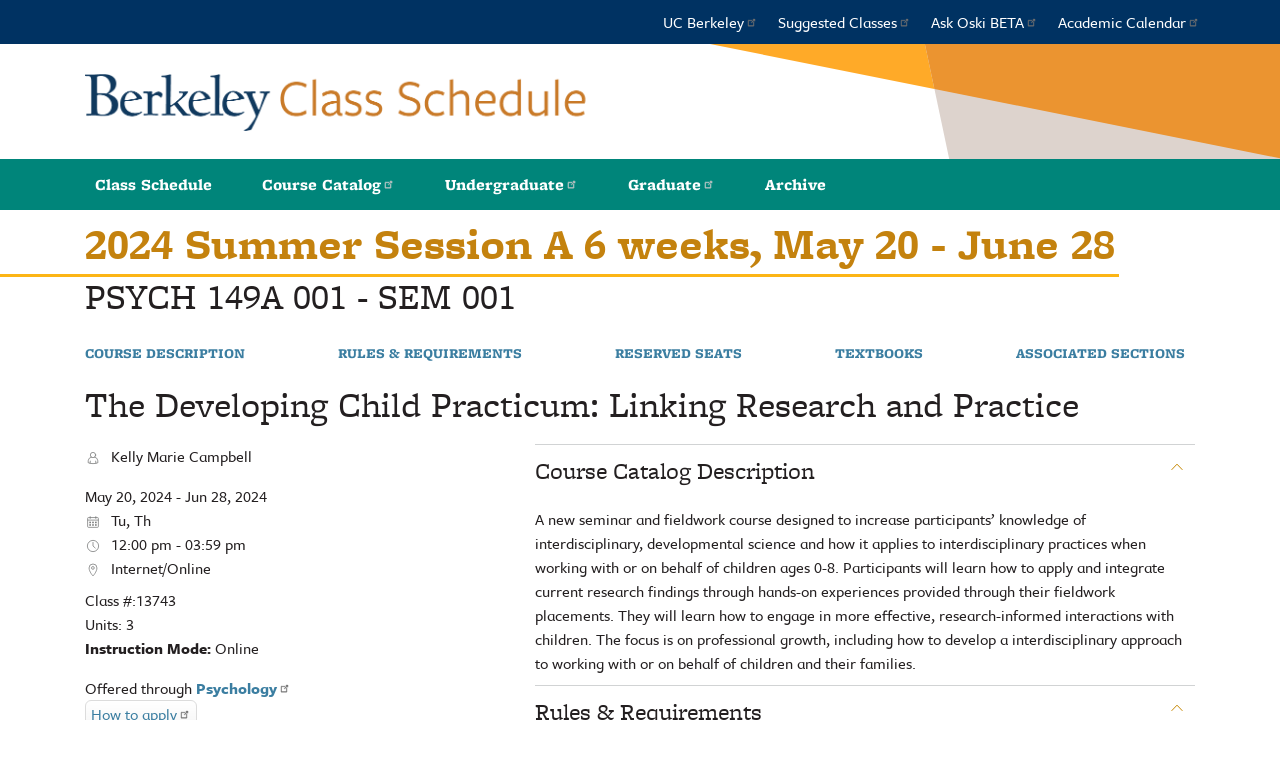

--- FILE ---
content_type: text/html; charset=UTF-8
request_url: https://classes.berkeley.edu/content/2024-summer-psych-149a-001-sem-001
body_size: 7026
content:
<!DOCTYPE html>
<html lang="en" dir="ltr">
  <head>
    <meta charset="utf-8" />
<meta name="Generator" content="Drupal 10 (https://www.drupal.org)" />
<meta name="MobileOptimized" content="width" />
<meta name="HandheldFriendly" content="true" />
<meta name="viewport" content="width=device-width, initial-scale=1.0" />
<link rel="icon" href="/sites/default/files/favicon_icon.svg" type="image/svg+xml" />
<link rel="canonical" href="https://classes.berkeley.edu/content/2024-summer-psych-149a-001-sem-001" />
<link rel="shortlink" href="https://classes.berkeley.edu/node/254683" />
<script src="/sites/default/files/google_tag/ucb_tag_manager/google_tag.script.js?t99xgq" defer></script>

    <title>2024 Summer PSYCH 149A 001 SEM 001 | UCB Class Search</title>
    <link rel="stylesheet" media="all" href="/sites/default/files/css/css_0ygKNrmkJm2hqJaMephjlBF8UbNjI7Zk39A9tphM3hM.css?delta=0&amp;language=en&amp;theme=ucb&amp;include=eJwlyEEOgCAMBdELGTkSKfAljbUlFBK8vVF38wZrCOsZSp-NZMfPzW8fuEIixzZzClUskXypVhCjIw82fU_MpgfXgNWEWNH9AY4GIRg" />
<link rel="stylesheet" media="all" href="//stackpath.bootstrapcdn.com/bootstrap/4.1.1/css/bootstrap.min.css" />
<link rel="stylesheet" media="all" href="//cdnjs.cloudflare.com/ajax/libs/font-awesome/5.8.2/css/all.min.css" />
<link rel="stylesheet" media="all" href="//use.typekit.net/arm5tkt.css" />
<link rel="stylesheet" media="all" href="/sites/default/files/css/css_rtDMFosTKRbN-8zB4aBhIQdHjJ7Gkm-vYqQk5OwpevI.css?delta=4&amp;language=en&amp;theme=ucb&amp;include=eJwlyEEOgCAMBdELGTkSKfAljbUlFBK8vVF38wZrCOsZSp-NZMfPzW8fuEIixzZzClUskXypVhCjIw82fU_MpgfXgNWEWNH9AY4GIRg" />

    
  </head>
  <body class="node--section">
        <noscript><iframe src="https://www.googletagmanager.com/ns.html?id=GTM-N5T5HLP" height="0" width="0" style="display:none;visibility:hidden"></iframe></noscript>
      <div class="dialog-off-canvas-main-canvas" data-off-canvas-main-canvas>
    
<section class="page-wrapper">
  <a href="#block-mainnavigation" class="visually-hidden focusable jump-to-navigation">
    Jump to navigation
  </a>
  
  <header class="header" role="banner">
    <div class="border-menu-wrapper"><div class="border-menu"></div></div>
    <div>
                          <div class="relative">
    <nav role="navigation" aria-labelledby="block-topmenu-menu" id="block-topmenu">
            
  <h2 class="visually-hidden" id="block-topmenu-menu">Top menu</h2>
  

        
        <ul class="nav">
          <li>
        <a href="http://www.berkeley.edu/">UC Berkeley</a>
              </li>
          <li>
        <a href="https://twitter.com/BerkeleyGuide">Suggested Classes</a>
              </li>
          <li>
        <a href="https://askoski.berkeley.edu/">Ask Oski BETA</a>
              </li>
          <li>
        <a href="https://registrar.berkeley.edu/calendars/academic-calendar/">Academic Calendar</a>
              </li>
        </ul>
  


  </nav>

  </div>

              
                          <div class="relative">
    <div id="block-ucb-branding">
  
    
    <div class="container">
    <h1>
              <div class="site-branding">
          <img src="/themes/ucb/logo.png?t=2025-07-01" alt="Berkeley Academic Guide logo, Home graphic link" />
        </div>
                      </h1>
  </div>
</div>

  </div>

              
                          <div class="relative">
    <nav role="navigation" aria-labelledby="block-mainnavigation-menu" id="block-mainnavigation">
            
  <h2 class="visually-hidden" id="block-mainnavigation-menu">Main navigation</h2>
  

        
        <ul class="nav">
          <li>
        <a href="/" data-drupal-link-system-path="&lt;front&gt;">Class Schedule</a>
              </li>
          <li>
        <a href="http://catalog.berkeley.edu/">Course Catalog</a>
              </li>
          <li>
        <a href="http://undergraduate.catalog.berkeley.edu/">Undergraduate</a>
              </li>
          <li>
        <a href="http://graduate.catalog.berkeley.edu/">Graduate</a>
              </li>
          <li>
        <span>Archive</span>
                          <ul class="nav">
          <li>
        <a href="https://graduate.catalog.berkeley.edu/archive">Graduate Archive</a>
              </li>
          <li>
        <a href="https://undergraduate.catalog.berkeley.edu/archive">Undergraduate Archive</a>
              </li>
        </ul>
  
              </li>
        </ul>
  


  </nav>

  </div>

                  </div>
  </header>

  <div class="help" role="help">
    <div class="container">
                        
                  </div>
  </div>

  <div class="container">
    <div class="content-wrapper">
              <main role="main">
                                      <div class="relative">
    <div data-drupal-messages-fallback class="hidden"></div>

  </div>

                                            <a id="main-content"></a>
            <div class="relative">
    <div id="block-ucb-page-title">
  
    
      
  <h1>
<span>2024 Summer PSYCH 149A 001 SEM 001</span>
</h1>


  </div>
<div id="block-ucb-content">
  
    
      
<article data-history-node-id="254683" class="sf">
  <div class="sf--title">
    <div class="sf--title--term">
       2024 Summer Session A
6 weeks, May 20 - June 28     </div>
    <h1>
      <span class="sf--title--name">PSYCH 149A</span>
      <span class="sf--title--count">001</span> -
      <span class="sf--title--code">SEM</span>
      <span class="sf--title--count">001</span>
    </h1>
  </div>

  
  <nav class="sf--navigation">
    <ul>
      <li>
        <a href="#section-course-description">Course Description</a>
      </li>
                  <li>
        <a href="#section-rules-requirements">Rules & Requirements</a>
      </li>
      <li>
        <a href="#section-reserved-seats">Reserved Seats</a>
      </li>
      <li>
        <a href="#section-textbooks">Textbooks</a>
      </li>
      <li>
        <a href="#section-associated-sections">Associated Sections</a>
      </li>
    </ul>
  </nav>


      <h2 class="sf--course-title">The Developing Child Practicum: Linking Research and Practice</h2>
  
  
  

  <div class="sf--content">
    <div class="sf--content--left">

      <div class="sf--details">

                  <div class="sf--instructors">
            <p>
              <span class="icon icon-instructor" aria-label="Instructors" title="Instructors"></span>
              Kelly Marie Campbell
            </p>
          </div>
        
                  <div class="sf--meetings">
                          <div class="sf--meeting-details">
                <div class="sf--meeting-dates">
                                  May 20, 2024 - Jun 28, 2024
                                </div>
                <div class="sf--meeting-days">
                                    <span class="icon icon-days" aria-label="Days of the Week" title="Days of the Week"></span>
                  <span>Tu, Th</span>
                                  </div>


                <div class="sf--meeting-time">
                                      <span class="icon icon-time" aria-label="Time" title="Time"></span>
                    <span>12:00 pm  -  03:59 pm</span>
                                  </div>

                <div class="sf--location">
                                      <span class="icon icon-location" aria-label="Location" title="Location"></span>
                                          Internet/Online
                                                      </div>
              </div>
                      </div>
        
        <div class="sf--section-number">
          <span>Class #:</span>13743
        </div>
                  <div class="sf--section-number">
            <span>Units:</span> 3
          </div>
        
        <div class="sf--extras">
          <p>
                      <strong>Instruction Mode:</strong>
            <span>Online</span><br/>
                                                                      </p>
        </div>

                  <div class="sf-section-dept">
            Offered through
                          <a href="http://psychology.berkeley.edu/"><strong>Psychology</strong></a>
                      </div>
        
                  <div class="sf--cta">
            <a class='cc-button cc-small-button' href='http://summer.berkeley.edu/apply'>How to apply</a>
          </div>
              </div>

      <section class="collapsable current-enrollment open">
        <h3>
          <a href="#">Current Enrollment</a>
        </h3>
        <div class="section-content">
          <div class="top">
  <strong>Total Open Seats:</strong> 
  <span>28</span>
</div>


<div class="stats">
  <div><strong>Enrolled:</strong> 22</div>
  <div><strong>Waitlisted:</strong> 0</div>
  <div><strong>Capacity:</strong> 50</div>
  <div><strong>Waitlist Max:</strong> 0</div>
</div>

      
      <div class="details">
      <strong>No Reserved Seats</strong>
    </div>
  


        </div>
      </section>

      
      
      
            <section class="collapsable">
        <h3>
          <a href="#">Hours & Workload</a>
        </h3>
        <div class="section-content">10 hours of instructional activity in non-classroom settings per week, 6 hours of outside work hours per week, and 7.5 hours of student-instructor coverage of course materials per week.</div>
      </section>
      
      
                                  <section class="collapsable">
            <h3>
              <a href="#">Other classes by  Kelly Marie Campbell</a>
            </h3>
            <div class="section-content">
                              <ul class="class-list">
                                      <li>
                      <a href="/content/2024-summer-psych-149a-101-fld-101" hreflang="en">PSYCH 149A 101 101FLD</a>
                    </li>
                                  </ul>
                                        </div>
          </section>
                        
      <!-- Resources -->
      
    </div>
    <div class="sf--content--right">

              <section class="collapsable open" id="section-course-description">
          <h2>
            <a href="#">Course Catalog Description</a>
          </h2>
          <div class="section-content">A new seminar and fieldwork course designed to increase participants’ knowledge of interdisciplinary, developmental science and how it applies to interdisciplinary practices when working with or on behalf of children ages 0-8. Participants will learn how to apply and integrate current research findings through hands-on experiences provided through their fieldwork placements. They will learn how to engage in more effective, research-informed interactions with children. The focus is on professional growth, including how to develop a interdisciplinary approach to working with or on behalf of children and their families.</div>
        </section>
      
      
      
      <section class="collapsable open" id="section-rules-requirements">
        <h2>
          <a href="#">Rules & Requirements</a>
        </h2>
        <div class="section-content">

          
          
          

          <h3>Repeat Rules</h3>
                      <p>Course is not repeatable for credit.</p>
          
                  </div>
      </section>

              <section class="collapsable open" id="section-reserved-seats">
          <h2>
            <a href="#">Reserved Seats</a>
          </h2>
          <div class="section-content">
                        <div>
              <h3>Current Enrollment</h3>
                                                <div><strong>No Reserved Seats</strong></div>
                                                        </div>
          </div>
        </section>
      
      
      <section class="collapsable open" id="section-textbooks">
        <h2>
          <a href="#">Textbooks & Materials</a>
        </h2>
        <div class="section-content">
                    <div
            data-element="textbook"
            data-textbook-method="disabled"
            data-term="2245"
            data-term-name="Summer 2024"
            data-dept="PSYCH"
            data-course-number="149A"
            data-class-number="001"
            data-section-id="13743">
          </div>
        </div>
      </section>
      
      <section class="collapsable open" id="section-associated-sections">
        <h2>
          <a href="#">Associated Sections</a>
        </h2>
        <div class="section-content">
                      <div class="detail-class-associated-sections"
                data-element="associated_sections"
                data-section-id="254683">
            </div>
                  </div>
      </section>
    </div>
  </div>
</article>

  </div>

  </div>

              </main>

          </div>
  </div>

  <a href="#" id="back_to_top" title="Back to Top" aria-label="Back to Top"></a>

              <div class="relative">
    <div id="block-siteimprovescript">
  
    
      
            <div><script async src="https://siteimproveanalytics.com/js/siteanalyze_6294756.js"></script></div>
      
  </div>

  </div>

        <footer id="site-footer">
    <div class="sub-footer">
      <div class="grid">
        <div class="c1-6 copyright">
          Copyright © 2024-25, UC Regents; all rights reserved. &nbsp;•&nbsp; <a href="https://dap.berkeley.edu/get-help/report-web-accessibility-issue">Accessibility</a>
        </div>
      </div>
    </div>
	</footer>
</section>

  </div>

    
    <script type="application/json" data-drupal-selector="drupal-settings-json">{"path":{"baseUrl":"\/","pathPrefix":"","currentPath":"node\/254683","currentPathIsAdmin":false,"isFront":false,"currentLanguage":"en"},"pluralDelimiter":"\u0003","suppressDeprecationErrors":true,"ajaxPageState":{"libraries":"eJxVjlEOgzAMQy-EliNVaeqhiNJUTZjg9mNsfOzPfrYsY4-qbaEyts71ga-d_PDASpkd0yaZ5mqZ6yWbFaTkkFBrH5LE2lNnwt4ra8Pwi_4axO4myoFyo_98wDFeSMKdReO4wjiPZLOF1nPxDaikQIM","theme":"ucb","theme_token":null},"ajaxTrustedUrl":[],"data":{"extlink":{"extTarget":true,"extTargetAppendNewWindowDisplay":true,"extTargetAppendNewWindowLabel":"(opens in a new window)","extTargetNoOverride":false,"extNofollow":false,"extTitleNoOverride":false,"extNoreferrer":true,"extFollowNoOverride":false,"extClass":"ext","extLabel":"(link is external)","extImgClass":false,"extSubdomains":false,"extExclude":"","extInclude":"","extCssExclude":"","extCssInclude":"","extCssExplicit":"","extAlert":false,"extAlertText":"This link will take you to an external web site. We are not responsible for their content.","extHideIcons":false,"mailtoClass":"mailto","telClass":"","mailtoLabel":"(link sends email)","telLabel":"(link is a phone number)","extUseFontAwesome":false,"extIconPlacement":"append","extPreventOrphan":false,"extFaLinkClasses":"fa fa-external-link","extFaMailtoClasses":"fa fa-envelope-o","extAdditionalLinkClasses":"","extAdditionalMailtoClasses":"","extAdditionalTelClasses":"","extFaTelClasses":"fa fa-phone","allowedDomains":[],"extExcludeNoreferrer":""}},"ucb":{"enrollment":{"available":{"id":13743,"enrollmentStatus":{"status":{"code":"O","description":"Open"},"enrolledCount":22,"reservedCount":0,"waitlistedCount":0,"minEnroll":0,"maxEnroll":50,"maxWaitlist":0,"openReserved":0}},"history":null},"termDetails":{"sessionDescription":"2024 Summer Session A\r\n6 weeks, May 20 - June 28","summerFees":null,"textbookInfo":null,"callToAction":"\u003Ca class=\u0027cc-button cc-small-button\u0027 href=\u0027http:\/\/summer.berkeley.edu\/apply\u0027\u003EHow to apply\u003C\/a\u003E","showFinalExamLocation":"false","reservedSeatsInfo":"Note: Reserved seating rules can change at any time.","enrollmentPhases":[{"phase_name":"Session 6W1","phase_dates":{"value":"2024-02-01","value2":"2024-05-31"}}]},"explainers":[{"title":"Explainer Asynchronous","element":"#block-recordedclasses legend","delay":"","content":"Asynchronous Instruction means that there are no specified days\/times at which students are expected to attend. The class section may be delivered either a) exclusively asynchronously or b) optionally asynchronously--a synchronous option may be available. Note that a meeting pattern (days\/times) may appear for a section that is delivered exclusively asynchronously because the pattern is needed for the purpose of determining the final exam schedule. Check the Class Notes and\/or syllabus for more information."},{"title":"Explainer Audio\/Visually Recorded","element":"#recorded-classes-audio","delay":"","content":"Classes that are audio and\/or visually recorded for later viewing."},{"title":"Explainer asynchronous facet","element":"#recorded-classes-async","delay":"","content":"This filter is for Asynchronous and\/or Audio\/Visually Recorded classes. Please mouse over each option for more information."},{"title":"Explainer course thread","element":"#block-coursethreads legend","delay":"3","content":"Some Course Threads have been discontinued. To view all currently active Course Threads and learn about the program, visit \u003Ca href=\u0022https:\/\/coursethreads.berkeley.edu\u0022 target=\u0022_blank\u0022\u003Ehttps:\/\/coursethreads.berkeley.edu\u003C\/a\u003E"},{"title":"Explainer Flexible","element":"#mode-instruction-ef","delay":"","content":"Reviewed and approved for a mixture of in-person and remote delivery and students may choose either type of delivery. See class notes for additional details."},{"title":"Explainer Flexible pending","element":".a","delay":"","content":"Under review for flexible instruction for Spring 2021."},{"title":"Explainer Hybrid","element":"#mode-instruction-eh","delay":"","content":"Reviewed and approved for a combination of remote and in-person delivery, with some degree of in-person participation required."},{"title":"Explainer Remote","element":"#mode-instruction-er","delay":"","content":"Approved for online delivery on a temporary basis."},{"title":"Explainer Online Instruction","element":"#mode-instruction-oo","delay":"","content":"Designed and approved for online delivery."},{"title":"Explainer In Person","element":"#mode-instruction-pp","delay":"","content":"Instruction is primarily or entirely in-person."},{"title":"Explainer In-Person pending","element":".a","delay":"","content":"Under review for in-person instruction."},{"title":"Explainer Pending Review","element":"#mode-instruction-pr","delay":"","content":"Class has not yet been updated for the term."},{"title":"Explainer Web Based","element":"#mode-instruction-ww","delay":"","content":"Designed and approved for online delivery regardless of the semester. Most web-based courses have a \u0022W\u0022 before the course number. Example: CYBER W200."},{"title":"Explainer instructor mode facet","element":"#block-modeofinstruction legend","delay":"","content":"This filter is for the primary section of the class (usually the lecture). The primary section can have a different mode of instruction than the associated\/secondary sections, such as labs or discussions. Mode of Instruction is updated nightly."},{"title":"Explainer major","element":"#block-majorrequirements legend","delay":"","content":"Select your intended or declared major."},{"title":"Explainer major facet","element":"#requirement-year-facet","delay":"","content":"Search is currently available for Bioengineering, Classical Civilizations, Cognitive Science, Data Science, Economics, Electrical Engineering and Computer Sciences, English, Environmental Earth Science, Environmental Economics and Policy, Environmental Sciences, Gender and Women\u0027s Studies, Integrative Biology, Landscape Architecture, Mathematics, Molecular and Cell Biology, Molecular Environmental Biology, Physics, Political Science, Psychology, Sociology, and Urban Studies."},{"title":"Explainer year","element":"#requirement-major-facet","delay":"","content":"Undeclared students should select the academic year they were admitted as the requirement year. Most students with a declared major can verify their requirement year in CalCentral\u0027s Academic Progress Report. "}]},"user":{"uid":0,"permissionsHash":"0afd5acbcdc1d4e0d4b2612b067f76acf88d3d2a139b1a295539991741c59425"}}</script>
<script src="/sites/default/files/js/js_foOk5-f71K0ntZ3tO78nvY62EmuWhJ9gcz2EhZUJi9Q.js?scope=footer&amp;delta=0&amp;language=en&amp;theme=ucb&amp;include=eJxVjVEOwjAMQy-EyJGqNM2maCGpmmwat2cU-ODPfrZsPlPFNmhj76h3_tjbThVW9Yo6pXnjUoIpxe1NCrktsgKfXVGMR0z6bQBGOAkmtx_6zwcHj4MLYUeSfM4wr_PqvsHjWnwByXk76A"></script>
<script src="//cdnjs.cloudflare.com/ajax/libs/popper.js/1.14.3/umd/popper.min.js"></script>
<script src="//stackpath.bootstrapcdn.com/bootstrap/4.1.1/js/bootstrap.min.js"></script>
<script src="/sites/default/files/js/js_lAjpmRMdjfJTJWO99qJfBUGB6ErxGim_1ibhKdozTfU.js?scope=footer&amp;delta=3&amp;language=en&amp;theme=ucb&amp;include=eJxVjVEOwjAMQy-EyJGqNM2maCGpmmwat2cU-ODPfrZsPlPFNmhj76h3_tjbThVW9Yo6pXnjUoIpxe1NCrktsgKfXVGMR0z6bQBGOAkmtx_6zwcHj4MLYUeSfM4wr_PqvsHjWnwByXk76A"></script>
<script src="https://www.gstatic.com/charts/loader.js"></script>
<script src="/sites/default/files/js/js_Wkk_lD_lONKdHmmuOsP7-DZnhPM7Ql8JyFHbI7BShjM.js?scope=footer&amp;delta=5&amp;language=en&amp;theme=ucb&amp;include=eJxVjVEOwjAMQy-EyJGqNM2maCGpmmwat2cU-ODPfrZsPlPFNmhj76h3_tjbThVW9Yo6pXnjUoIpxe1NCrktsgKfXVGMR0z6bQBGOAkmtx_6zwcHj4MLYUeSfM4wr_PqvsHjWnwByXk76A"></script>

  </body>
</html>


--- FILE ---
content_type: text/html; charset=UTF-8
request_url: https://classes.berkeley.edu/sections/associated/254683
body_size: 55
content:
<div class="detail-class-associated-sections-flex">
  <div class="detail-class-associated-sections-section">
    <h4 class="section-header"><a href="/content/2024-summer-psych-149a-101-fld-101" title="">PSYCH 149A 101</a></h4>
    <div>101 FLD</div>
    <div>Class #: 13768</div>
    <div class="detail-instruction-mode">
      <div>
        <strong class="ls-label">Instruction Mode:</strong>
        <span>In-Person Instruction</span>
      </div>

                      </div>
  </div>

  <div class="detail-class-associated-sections-section">
          <div>
        <span class="detail-label">Days:</span> </div>
      <div>
        <span class="detail-label">Time:</span> 12:00 am
      </div>
      <div>
        <span class="detail-label">Place:</span> Off Campus
      </div>
      </div>

  <div class="detail-class-associated-sections-section">
    <div class="pointer" title="Status: , Filled 22 of 30">
      <div>
        <span class="detail-label">Open Seats:</span> 8
      </div>
      <div>
        <span class="detail-label">Enrolled:</span> 22
      </div>
      <div>
        <span class="detail-label">Enrollment Limit:</span> 30
      </div>
    </div>
  </div>

  <div class="detail-class-associated-sections-section">
    <div>
      <span class="detail-label">Waitlisted:</span> 0
    </div>
    <div>
      <span class="detail-label">Waitlist limit:</span> 0
    </div>
  </div>
</div>
